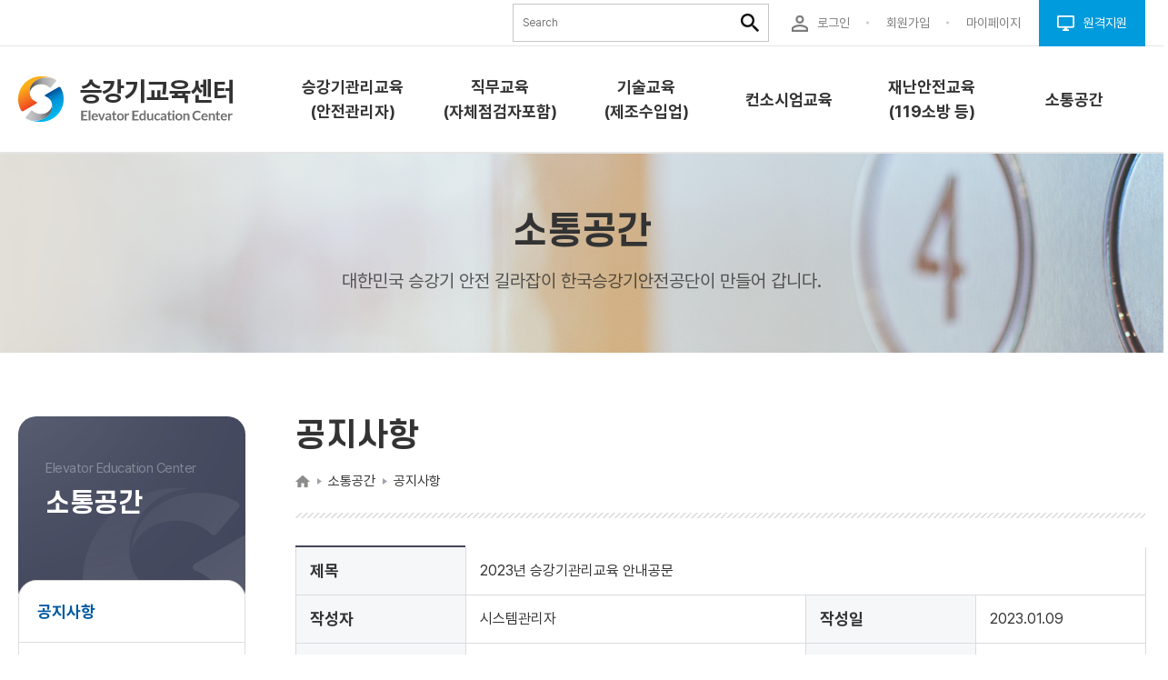

--- FILE ---
content_type: text/html; charset=utf-8
request_url: https://edu.koelsa.or.kr/pages/cnts.do;jsessionid=24a91c21f25542d2b091db126da13a3042d68924a40bc8bea948!-1668807538?id=18&type=view&boardlist_seqno=166549
body_size: 37431
content:



















	
		
	
	




	

















<!DOCTYPE HTML>
<html lang="ko">
<head>
	<meta charset="utf-8">
	<meta http-equiv="x-ua-compatible" content="ie=edge">
	<meta name="description" content="대한민국 승강기 안전 길라잡이">
	<meta name="viewport" content="initial-scale=1.0, maximum-scale=1.0, minimum-scale=1.0, width=device-width, user-scalable=no">
	<meta name="format-detection" content="telephone=no">
	<meta name="google-site-verification" content="l6A48QIKkubEGHAdI4bIiATOBsuIZUVQ28O3Jwl9PuY" />











	 
	 
	 		
	 		<title>홈 &gt; 소통공간 &gt; 공지사항 &gt; 상세화면</title>
	 		
	 		
	 
	 
	 
	 
	 
	 
	 
	 
	 
	 


	
	
	<link rel="shortcut icon" href="/favicon.ico" />
	<link rel="stylesheet" href="/assets/css/fonts/fonts.css" />
	<link rel="stylesheet" href="/assets/css/reset.css" />
	<link rel="stylesheet" href="/assets/css/base.css" />
	<link rel="stylesheet" href="/assets/lib/fontAwesome/font-awesome.min.css" />

	<script src="/assets/lib/jquery/jquery-3.2.1.min.js"></script>

	<script src="/assets/lib/smoothScroll/smoothScroll.js"></script>

	<link rel="stylesheet" href="/assets/lib/slick/slick.css" />
	<!-- <link rel="stylesheet" href="/assets/lib/slick/slick-theme.css" /> -->
	<script src="/assets/lib/slick/slick.js"></script>

	<link rel="stylesheet" href="/assets/lib/youtube/grt-youtube-popup.css" />
	<script src="/assets/lib/youtube/grt-youtube-popup.js"></script>

	<script src="/assets/lib/greensock-js/minified/TweenMax.min.js"></script>
	<script src="/assets/lib/greensock-js/minified/TweenLite.min.js"></script>
	<script src="/assets/lib/greensock-js/ScrollToPlugin.js"></script>

	<link rel="stylesheet" href="/assets/lib/magnific/magnific-popup.css" />
	<script src="/assets/lib/magnific/jquery.magnific-popup.min.js"></script>

	<script src="/assets/lib/scrollmagic/minified/ScrollMagic.min.js"></script>
	<script src="/assets/lib/scrollmagic/minified/plugins/debug.addIndicators.min.js"></script>
	<script src="/assets/lib/scrollmagic/minified/plugins/animation.gsap.min.js"></script>

	<script src="/assets/js/common.js"></script>
	<link rel="stylesheet" href="/assets/css/common.css" />

	<!-- old -->
	
	
	<link rel="stylesheet" href="/css/table.css">
	<link rel="stylesheet" href="/css/modal.css">
	<link rel="stylesheet" href="/css/vendor/bootstrap-datetimepicker.css">
	<link rel="stylesheet" href="/css/fancybox/jquery.fancybox.css" />
	<link rel="stylesheet" href="/css/layerPopup.css">
	
	<script src="/js/jquery-1.9.1.min.js"></script>
	<link rel="stylesheet" href="/assets/lib/jquery-ui-datepicker/jquery-ui.min.css">
	<!-- <script src="/assets/lib/jquery-ui-datepicker/jquery-ui.min.js"></script> -->
	
	<link rel="stylesheet" type="text/css" href="/css/etc.css">
	
	<script src="/js/thirdparty/jquery-ui-1.9.2.custom.min.js"></script>
	<script src="/js/thirdparty/jquery.form.js"></script>
	<script src="/js/bindControl-2.0-min.js"></script>
	<script src="/js/common_ajax.js?ver=-231986784"></script>
	<script src="/js/common.js?ver=202412191"></script>
	<script src="/js/jquery.fancybox.pack.js"></script>
	<script src="/js/etc.js"></script>
	<script src="https://ssl.daumcdn.net/dmaps/map_js_init/postcode.v2.js"></script>
	<!--[if lt IE 10]>
		<script src="/js/placeholders.min.js"></script>
	<![endif]-->
	<script>
	<!--
		var contextPath = "";//common_popup.js, bindControl.js에서 사용할 contextPath set 
	//-->
	</script>	
	
	<link rel="stylesheet" href="/assets/css/sub.css?ver=-231986784" />
	<link rel="stylesheet" href="/assets/css/sub2.css?ver=-231986784" />
    <link rel="stylesheet" href="/assets/css/sub3.css?ver=-231986784" />
	
	



<meta property="og:title" content="공지사항" />
<meta property="og:description" content="(우) 52852 경상남도 진주시 소호로102(충무공동)" />
</head>
<body>
	






<!-- 
	<dl id="skip-nav">
		<dt class="sr-only">바로가기 메뉴</dt>
			
			
			<dd><a href="#page" >본문 바로가기</a></dd>
			
	</dl>
 -->
  
	






















<script type="text/javascript">
$(document).ready(function(){
  
  //홈페이지 상단 노출정보 조회 (회원)
  
  
  //홈페이지 상단 노출정보 조회 (비 회원)
  //alert("aa"+ "" + "bb " + "");
  
  
});
</script>
<!-- / 메인 일때만 body 태그에 main 클래스 추가 -->
<section id="wrapper">
	<div><a class="btn_skip" href="#contentsSkipTarget" style="margin:5px; max-width: 1890px;background: rgb(3, 169, 244) !important;">본문 바로가기</a></div>
	<!-- header -->
	<header id="header">
		<div class="header_head">
			<div class="header_inner">
				<div id="searchBox" class="search_box">
					<form role="search" class="search_form" name="frmSearch" action="/pages/search.do;jsessionid=1f3b89acb61745f49cd2e905d15454304f958f0dfe9d11a31503!995659768" method="get" onsubmit="return gfn_search();">
						<label for="search-keyword" class="sr-only" title="검색어를 입력하세요.">통합검색</label>
						<input type="text" id="search-keyword" title="검색어를 입력하세요." name="srchVal" class="search_txt" placeholder="Search">
						<input class="search_submit" type="submit" value="" title="검색하기">
					</form>
				</div>
				<ul class="header_head__link">
	
		
					<li>
						<a class="type_ico" href="/member/loginB.do;jsessionid=1f3b89acb61745f49cd2e905d15454304f958f0dfe9d11a31503!995659768">
							<img src="/assets/img/common/ico_user.png" alt="" style="width: 1.1875rem;" /><span>로그인</span>
						</a>
					</li>
					<li>
						<a class="type_ico" href="/member/join.do;jsessionid=1f3b89acb61745f49cd2e905d15454304f958f0dfe9d11a31503!995659768">
							<span>회원가입</span>
						</a>
					</li>
		
		
		
	
					<li class="bullet_none">
						<a class="type_ico" href="/mypage/myeduHistOnline.do;jsessionid=1f3b89acb61745f49cd2e905d15454304f958f0dfe9d11a31503!995659768">
							<span>마이페이지</span>
						</a>
					</li>
					<li>
						<a class="type_ico" href="https://939.co.kr/koelsaedu">
							<img src="/assets/img/common/ico_remote_support.png" alt="" style="width: 1.1875rem;" /><span>원격지원</span>
						</a>
					</li>
				</ul>
			</div>
		</div>
		<div class="header_body">
			<div class="header_inner">
				<h1 class="header_logo">
					<a href="/main/main.do;jsessionid=1f3b89acb61745f49cd2e905d15454304f958f0dfe9d11a31503!995659768" title="메인페이지로 이동">
						<img src="/assets/img/common/img_logo.png" alt="승강기교육센터 로고" style="width: 14.75rem;" />
					</a>
				</h1>
				<button class="btn_gnb_open" type="button">
					<img src="/assets/img/common/ico_gnb_menu.png" alt="전체메뉴 열기" style="width: 3rem;" />
				</button>
				<div class="header_body__pc_nav">

	
					<ul>
	
						
		
			
					<li><a href="/pages/menu.do;jsessionid=1f3b89acb61745f49cd2e905d15454304f958f0dfe9d11a31503!995659768?id=4" tabindex="-1"><span>승강기관리교육(안전관리자)</span></a></li>
								
		
			
					<li><a href="/pages/menu.do;jsessionid=1f3b89acb61745f49cd2e905d15454304f958f0dfe9d11a31503!995659768?id=392" tabindex="-1"><span>직무교육(자체점검자포함)</span></a></li>
								
		
			
					<li><a href="/pages/menu.do;jsessionid=1f3b89acb61745f49cd2e905d15454304f958f0dfe9d11a31503!995659768?id=389" tabindex="-1"><span>기술교육 (제조수입업)</span></a></li>
								
		
			
					<li><a href="/pages/menu.do;jsessionid=1f3b89acb61745f49cd2e905d15454304f958f0dfe9d11a31503!995659768?id=16" tabindex="-1"><span>컨소시엄교육</span></a></li>
								
		
			
					<li><a href="/pages/menu.do;jsessionid=1f3b89acb61745f49cd2e905d15454304f958f0dfe9d11a31503!995659768?id=465" tabindex="-1"><span>재난안전교육(119소방 등)</span></a></li>
								
		
			
					<li><a href="/pages/menu.do;jsessionid=1f3b89acb61745f49cd2e905d15454304f958f0dfe9d11a31503!995659768?id=26" tabindex="-1"><span>소통공간</span></a></li>
								
		
								
		
								
		
								
		
								
		
						
					</ul>
				</div>
			</div>
			<div class="gnb">
				<div class="gnb__head">
					<div class="gnb__head__right">
						<button class="btn_gnb_close" type="button">
							<img src="/assets/img/common/ico_gnb_close.png" alt="전체메뉴 닫기" style="width: 2rem;" />
						</button>
					</div>
				</div>
				<ul class="depth1">
	
						
		
			
			
				
					<li>
						<a href="/pages/menu.do;jsessionid=1f3b89acb61745f49cd2e905d15454304f958f0dfe9d11a31503!995659768?id=4" target="_self"><span>승강기관리교육(안전관리자)</span></a>
						<ul class="depth2">
				
				 
				
				
				
				<li><a href="/pages/cnts.do;jsessionid=1f3b89acb61745f49cd2e905d15454304f958f0dfe9d11a31503!995659768?id=62" target="_self"><span>교육소개</span></a></li>
				
							
				
				 
				
				
				
				<li><a href="/pages/cnts.do;jsessionid=1f3b89acb61745f49cd2e905d15454304f958f0dfe9d11a31503!995659768?id=63" target="_self"><span>과정안내</span></a></li>
				
							
				
				 
				
				
				
				<li><a href="/pages/cnts.do;jsessionid=1f3b89acb61745f49cd2e905d15454304f958f0dfe9d11a31503!995659768?id=525" target="_self"><span>교육신청</span></a></li>
				
				
							<ul class="depth3">
					
						
						
								<li><a href="/pages/cnts.do;jsessionid=1f3b89acb61745f49cd2e905d15454304f958f0dfe9d11a31503!995659768?id=245"><span>승강기 관리교육(일반건축물)</span></a></li>
					
						
						
								<li><a href="/pages/cnts.do;jsessionid=1f3b89acb61745f49cd2e905d15454304f958f0dfe9d11a31503!995659768?id=389"><span>비상구출운전 승강기관리교육(다중이용건축물)</span></a></li>
					
						
						
								<li><a href="/pages/cnts.do;jsessionid=1f3b89acb61745f49cd2e905d15454304f958f0dfe9d11a31503!995659768?id=390"><span>피난용 승강기관리교육</span></a></li>
					
						
						
								<li><a href="/pages/cnts.do;jsessionid=1f3b89acb61745f49cd2e905d15454304f958f0dfe9d11a31503!995659768?id=391"><span>승강기 기술 기본교육(다중이용건축물)</span></a></li>
					
							</ul>
							
				
							</li>
						</ul>
					</li> 
			
		
			
			
				
					<li>
						<a href="/pages/menu.do;jsessionid=1f3b89acb61745f49cd2e905d15454304f958f0dfe9d11a31503!995659768?id=392" target="_self"><span>직무교육(자체점검자포함)</span></a>
						<ul class="depth2">
				
				 
				
				
				
				<li><a href="/pages/cnts.do;jsessionid=1f3b89acb61745f49cd2e905d15454304f958f0dfe9d11a31503!995659768?id=379" target="_self"><span>교육소개</span></a></li>
				
							
				
				 
				
				
				
				<li><a href="/pages/cnts.do;jsessionid=1f3b89acb61745f49cd2e905d15454304f958f0dfe9d11a31503!995659768?id=380" target="_self"><span>과정안내</span></a></li>
				
							
				
				 
				
				
				
				<li><a href="/pages/menu.do;jsessionid=1f3b89acb61745f49cd2e905d15454304f958f0dfe9d11a31503!995659768?id=393" target="_self"><span>교육신청</span></a></li>
				
				
							<ul class="depth3">
					
						
						
								<li><a href="/pages/cnts.do;jsessionid=1f3b89acb61745f49cd2e905d15454304f958f0dfe9d11a31503!995659768?id=368"><span>교육신청</span></a></li>
					
							</ul>
							
				
							</li>
						</ul>
					</li> 
			
		
			
			
				
					<li>
						<a href="/pages/menu.do;jsessionid=1f3b89acb61745f49cd2e905d15454304f958f0dfe9d11a31503!995659768?id=389" target="_self"><span>기술교육 (제조수입업)</span></a>
						<ul class="depth2">
				
				 
				
				
				
				<li><a href="/pages/cnts.do;jsessionid=1f3b89acb61745f49cd2e905d15454304f958f0dfe9d11a31503!995659768?id=384" target="_self"><span>교육소개</span></a></li>
				
							
				
				 
				
				
				
				<li><a href="/pages/cnts.do;jsessionid=1f3b89acb61745f49cd2e905d15454304f958f0dfe9d11a31503!995659768?id=382" target="_self"><span>과정안내</span></a></li>
				
							
				
				 
				
				
				
				<li><a href="/pages/menu.do;jsessionid=1f3b89acb61745f49cd2e905d15454304f958f0dfe9d11a31503!995659768?id=390" target="_self"><span>교육신청</span></a></li>
				
				
							<ul class="depth3">
					
						
						
								<li><a href="/pages/cnts.do;jsessionid=1f3b89acb61745f49cd2e905d15454304f958f0dfe9d11a31503!995659768?id=365"><span>교육신청</span></a></li>
					
							</ul>
							
				
							</li>
						</ul>
					</li> 
			
		
			
			
				
					<li>
						<a href="/pages/menu.do;jsessionid=1f3b89acb61745f49cd2e905d15454304f958f0dfe9d11a31503!995659768?id=16" target="_self"><span>컨소시엄교육</span></a>
						<ul class="depth2">
				
				 
				
				
				
				<li><a href="/pages/cnts.do;jsessionid=1f3b89acb61745f49cd2e905d15454304f958f0dfe9d11a31503!995659768?id=76" target="_self"><span>교육소개</span></a></li>
				
							
				
				 
				
				
				
				<li><a href="/pages/cnts.do;jsessionid=1f3b89acb61745f49cd2e905d15454304f958f0dfe9d11a31503!995659768?id=78" target="_self"><span>과정안내</span></a></li>
				
							
				
				 
				
				
				
				<li><a href="/pages/menu.do;jsessionid=1f3b89acb61745f49cd2e905d15454304f958f0dfe9d11a31503!995659768?id=19" target="_self"><span>교육신청</span></a></li>
				
				
							<ul class="depth3">
					
						
						
								<li><a href="/pages/cnts.do;jsessionid=1f3b89acb61745f49cd2e905d15454304f958f0dfe9d11a31503!995659768?id=85"><span>교육신청</span></a></li>
					
						
						
								<li><a href="/pages/cnts.do;jsessionid=1f3b89acb61745f49cd2e905d15454304f958f0dfe9d11a31503!995659768?id=84"><span>교육신청안내</span></a></li>
					
							</ul>
							
				
				 
				
				
				
				<li><a href="/pages/cnts.do;jsessionid=1f3b89acb61745f49cd2e905d15454304f958f0dfe9d11a31503!995659768?id=269" target="_self"><span>협약체결(프로그램)</span></a></li>
				
							
				
							</li>
						</ul>
					</li> 
			
		
			
			
				
					<li>
						<a href="/pages/menu.do;jsessionid=1f3b89acb61745f49cd2e905d15454304f958f0dfe9d11a31503!995659768?id=465" target="_self"><span>재난안전교육(119소방 등)</span></a>
						<ul class="depth2">
				
				 
				
				
				
				<li><a href="/pages/cnts.do;jsessionid=1f3b89acb61745f49cd2e905d15454304f958f0dfe9d11a31503!995659768?id=505" target="_self"><span>교육소개</span></a></li>
				
							
				
				 
				
				
				
				<li><a href="/pages/cnts.do;jsessionid=1f3b89acb61745f49cd2e905d15454304f958f0dfe9d11a31503!995659768?id=665" target="_self"><span>과정안내</span></a></li>
				
							
				
				 
				
				
				
				<li><a href="/pages/menu.do;jsessionid=1f3b89acb61745f49cd2e905d15454304f958f0dfe9d11a31503!995659768?id=565" target="_self"><span>교육신청</span></a></li>
				
				
							<ul class="depth3">
					
						
						
								<li><a href="/pages/cnts.do;jsessionid=1f3b89acb61745f49cd2e905d15454304f958f0dfe9d11a31503!995659768?id=605"><span>재난안전교육</span></a></li>
					
						
						
								<li><a href="/pages/cnts.do;jsessionid=1f3b89acb61745f49cd2e905d15454304f958f0dfe9d11a31503!995659768?id=645"><span>119소방교육</span></a></li>
					
							</ul>
							
				
							</li>
						</ul>
					</li> 
			
		
			
			
				
					<li>
						<a href="/pages/menu.do;jsessionid=1f3b89acb61745f49cd2e905d15454304f958f0dfe9d11a31503!995659768?id=26" target="_self"><span>소통공간</span></a>
						<ul class="depth2">
				
				 
				
				
				
				<li><a href="/pages/cnts.do;jsessionid=1f3b89acb61745f49cd2e905d15454304f958f0dfe9d11a31503!995659768?id=18" target="_self"><span>공지사항</span></a></li>
				
							
				
				 
				
				
				
				<li><a href="/pages/cnts.do;jsessionid=1f3b89acb61745f49cd2e905d15454304f958f0dfe9d11a31503!995659768?id=19" target="_self"><span>자료실</span></a></li>
				
				
							<ul class="depth3">
					
						
						
								<li><a href="/pages/cnts.do;jsessionid=1f3b89acb61745f49cd2e905d15454304f958f0dfe9d11a31503!995659768?id=545"><span>승강기관리교육</span></a></li>
					
						
						
								<li><a href="/pages/cnts.do;jsessionid=1f3b89acb61745f49cd2e905d15454304f958f0dfe9d11a31503!995659768?id=546"><span>직무교육</span></a></li>
					
						
						
								<li><a href="/pages/cnts.do;jsessionid=1f3b89acb61745f49cd2e905d15454304f958f0dfe9d11a31503!995659768?id=506"><span>기술교육</span></a></li>
					
						
						
								<li><a href="/pages/cnts.do;jsessionid=1f3b89acb61745f49cd2e905d15454304f958f0dfe9d11a31503!995659768?id=547"><span>이용자안전교육</span></a></li>
					
						
						
								<li><a href="/pages/cnts.do;jsessionid=1f3b89acb61745f49cd2e905d15454304f958f0dfe9d11a31503!995659768?id=548"><span>컨소시엄교육</span></a></li>
					
						
						
								<li><a href="/pages/cnts.do;jsessionid=1f3b89acb61745f49cd2e905d15454304f958f0dfe9d11a31503!995659768?id=549"><span>사업자맞춤형교육</span></a></li>
					
							</ul>
							
				
				 
				
				
				
				<li><a href="/pages/cnts.do;jsessionid=1f3b89acb61745f49cd2e905d15454304f958f0dfe9d11a31503!995659768?id=20" target="_self"><span>Q&amp;A</span></a></li>
				
							
				
				 
				
				
				
				<li><a href="/pages/cnts.do;jsessionid=1f3b89acb61745f49cd2e905d15454304f958f0dfe9d11a31503!995659768?id=96" target="_self"><span>FAQ</span></a></li>
				
							
				
				 
				
				
				
				<li><a href="/pages/cnts.do;jsessionid=1f3b89acb61745f49cd2e905d15454304f958f0dfe9d11a31503!995659768?id=257" target="_self"><span>안전이용웹툰</span></a></li>
				
							
				
				 
				
				
				
				<li><a href="/pages/cnts.do;jsessionid=1f3b89acb61745f49cd2e905d15454304f958f0dfe9d11a31503!995659768?id=485" target="_self"><span>업체구인</span></a></li>
				
							
				
							</li>
						</ul>
					</li> 
			
		
			
			
		
			
			
		
			
			
		
			
			
		
	
				</ul>
			</div>
		</div>
	</header>
	<!-- // header -->

	


	<section id="contents">
		







<section class="sub_visual_wrap" style="background-image: url('/img/contents/svisual-1.png;jsessionid=1f3b89acb61745f49cd2e905d15454304f958f0dfe9d11a31503!995659768'); background-repeat:no-repeat; background-size:cover; background-position:center center;">
	<div class="sub_visual__inner">
		<h2 class="fs_40 fw_600 ff_scd">소통공간</h2>
		<p class="fs_20 fw_400 mt10">대한민국 승강기 안전 길라잡이 한국승강기안전공단이 만들어 갑니다.</p>
	</div>
</section>

		<!-- sub container -->
		<section class="sub_conts_wrap">
			







<!-- side -->
<aside class="sub_conts_nav">
	<div class="sub_conts_nav__tit">
		<h2>
			<small>Elevator Education Center</small>
			소통공간
		</h2>
	</div>
	<ul class="lnb">
		
	
		
								<li class="current "><a href="/pages/cnts.do?id=18">공지사항</a></li>
					<li class=""><a href="/pages/cnts.do?id=19">자료실</a>
						<ul class="depth3">
							<li class=""><a href="/pages/cnts.do?id=545">- 승강기관리교육</a></li>
							<li class=""><a href="/pages/cnts.do?id=546">- 직무교육</a></li>
							<li class=""><a href="/pages/cnts.do?id=506">- 기술교육</a></li>
							<li class=""><a href="/pages/cnts.do?id=547">- 이용자안전교육</a></li>
							<li class=""><a href="/pages/cnts.do?id=548">- 컨소시엄교육</a></li>
							<li class=""><a href="/pages/cnts.do?id=549">- 사업자맞춤형교육</a></li>
						</ul>
					</li>
					<li class=""><a href="/pages/cnts.do?id=20">Q&A</a></li>
					<li class=""><a href="/pages/cnts.do?id=96">FAQ</a></li>
					<li class=""><a href="/pages/cnts.do?id=257">안전이용웹툰</a></li>
					<li class=""><a href="/pages/cnts.do?id=485">업체구인</a></li>

		
	
	</ul>
	
	
</aside>
<!-- //side -->
				
<!-- side [qrcode] -->

<!-- //side [qrcode] -->				


			<!-- 서브 컨텐츠 영역 -->
			<section class="sub_contents">
				











<!-- page header -->
<h3 class="sub_conts_title">
	공지사항
</h3>
<ol class="sub_breadcrumb">
	<li class="sub_breadcrumb__home"><img src="/assets/img/sub/ico_breadcrumb_home.png" alt="Home" style="width:1rem;" /></li>
	
	
		<li>소통공간</li>
<li aria-label='현재 페이지'>공지사항</li>

	
</ol>
<!-- //page header -->

<script type="text/javascript">
$(function() {
	$(".share-facebook, .share-twitter").on("click", function() {
		$.ajax({
			async    : true,
			type     : "POST",
			data     : {cnts_seqno: "18"
				        , sns_gb: $(this).attr("data-snsgb")
				        , share_gb: "SHR001"
				        },
			dataType : "json",
			url      : "/pages/cntsShare.do;jsessionid=1f3b89acb61745f49cd2e905d15454304f958f0dfe9d11a31503!995659768", 
			success:function(data, status) {
				if (data["msg"] != null && data["msg"] != "") {
					//alert(data["msg"]);
				}
			},
			beforeSend:function(request, status) {
				
			},
			complete:function(request, status) {
				
			},
			error:function(request, status) {
				//alert("errStatus: "+status);
			}
		});
	});
})
</script>
				








				<div class="board_detail_wrap mt20">
					<div class="board_detail__head dtable">
						<form name="frm" method="get" action="/pages/cnts.do;jsessionid=1f3b89acb61745f49cd2e905d15454304f958f0dfe9d11a31503!995659768?id=18" class="boardSearchForm" >
							<input type="hidden" name="rtn_type" value="view">
							<input type="hidden" name="id"      value="18" />
							<input type="hidden" name="page"    value="1" />
							<input type="hidden" name="type"    value="view" />
							<input type="hidden" name="srchKey" value="" />
							<input type="hidden" name="srchVal" value="" />
							<input type="hidden" name="s_board_cate_seqno" value="" />
							<input type="hidden" name="boardlist_seqno" value="166549">
							<input type="hidden" name="board_seqno" value="1" />
							<input type="hidden" name="boardcomment_seqno" /><!-- 댓글용 -->
							<!-- 추가 setup info  -->
							<input type="hidden" name="tmp_upload_mode" value="all" /><!-- 업로드 모드 (all,img,doc,mov,pdf)-->
							<input type="hidden" name="board_dt_yn"  value="Y"/><!-- 게시판 자료실 여부 -->
							<input type="hidden" name="board_dt_cnt" value="3"/><!-- 게시판 자료실 갯수 -->
						</form>
						<table>
							<caption class="sr-only">공지사항 게시글 상세정보 - 제목, 작성자, 작성일, 첨부파일, 조회수</caption>
							<colgroup>
								<col style="width: 20%;min-width: 7.5rem;">
								<col style="width: 40%;">
								<col style="width: 20%;min-width: 7.5rem;">
								<col style="width: 20%;min-width: 7.5rem;">
							</colgroup>
							<tbody>
								<tr>
									<th scope="row">제목</th>
									<td colspan="3">
										
										2023년 승강기관리교육 안내공문
									</td>
								</tr>
								<tr>
									<th id="row2_1">작성자</th>
									<td headers="row2_1">시스템관리자</td>
									<th id="row2_2">작성일</th>
									<td headers="row2_2">2023.01.09</td>
								</tr>
								<tr>
									<th id="row3_1">첨부파일</th>
									<td headers="row3_1">
										
											<a href="#down" onclick="fn_download('승강기 안전관리자 대상 승강기관리교육 안내.pdf', '48acd35e1818f79a98e81bf017299ced897058f3699c24f066e3dbaa7287de8435b9f4c97ceb1cffe2e737b19afe4aeb');" class="down">
												승강기 안전관리자 대상 승강기관리교육 안내.pdf
											</a>
										
									</td>
									<th id="row3_2">조회수</th>
									<td headers="row3_2">13229</td>
								</tr>
								
							</tbody>
						</table>
					</div>
					<div class="board_detail__body">
						<div class="board_detail__body__inner">
							
								
									<div class="board-img">
										
											
											
											
											
											
										
									</div>
								
							
							<div>
								
								
								<p><span style="color: rgb(51, 51, 51); font-family: dotum, gulim, 돋움, 굴림, arial, sans-serif; background-color: rgb(255, 255, 255);">2023년 승강기 관리교육 신청에 활용가능한 공문입니다.</span>&nbsp;</p>
							</div>
						</div>
					</div>
					<div class="btn_squ_box mt40">
						
						<button type="button" class="btn_squ type_white" onclick="fn_goList()">목록</button>
						
					</div>
				</div>
				<div class="bvComment">
					
				
				</div>

				






<footer>


	<div class="evaluation_box mt20">
		<div class="evaluation__body">
			<p class="evaluation__body__tit">콘텐츠 내용에 만족하십니까? 현재 페이지의 만족도를 평가해 주십시요. 의견을 수렴하여 빠른 시일 내에 반영하겠습니다.</p>		
			<form name="rateFrm" onsubmit="return fn_cntsRate(this)" action="/pages/rateCnts.do;jsessionid=1f3b89acb61745f49cd2e905d15454304f958f0dfe9d11a31503!995659768" target="ifrmRate" method="post">
				<div class="mt5">
					<input type="radio" name="evaluation" id="evaluation01">
					<label for="evaluation01">5점(매우만족)</label>
					<input type="radio" name="evaluation" id="evaluation02">
					<label for="evaluation02">4점(만족)</label>
					<input type="radio" name="evaluation" id="evaluation03">
					<label for="evaluation03">3점(보통)</label>
					<input type="radio" name="evaluation" id="evaluation04">
					<label for="evaluation04">2점(불만)</label>
					<input type="radio" name="evaluation" id="evaluation05">
					<label for="evaluation05">1점(매우불만)</label>
				</div>	
				<div class="evaluation__body__write">
					<label for="grade-cm" class="sr-only">개선의견 내용</label> 
					<textarea id="grade-cm" name="rate_content" placeholder="개선의견을 작성해주세요."></textarea>
					<button>평가하기</button>
				</div>
				<input type="hidden" name="cnts_seqno" value="18" />
			</form>
			<iframe name="ifrmRate" id="ifrmRate" width="0" height="0" style="display:none;" title="내용없음"></iframe><!-- 만족도평가전송프레임 -->
			<script type="text/javascript">
			//<![CDATA[
			function fn_cntsRate(form){
				var ischeck = 0;
				for(var i=0; i< form.rate_score.length; i++){
					if(form.rate_score[i].checked == true){
						ischeck = form.rate_score[i].value;
					}
				}
				if(ischeck == 0 || form.rate_content.value == ""){
					alert("평가점수 및 내용을 입력해주세요.");
					return false;
				}
				if(confirm("입력하신 내용으로 콘텐츠를 평가합니다. 고맙습니다.")){
					return true;
				}
				return false;
			}

			function fn_cntsRateReset() {
				$("form[name='rateFrm']").trigger("reset");
			}
			//]]>
			</script>		
		</div>					
		<div class="evaluation__foot">
			<dl>
				<dt>담당부서 : </dt>
				<dd>안전교육실</dd>
			</dl>
			<dl>
				<dt>담당자 : </dt>
				<dd>안전교육실</dd>
			</dl>
			<dl>
				<dt>전화번호 : </dt>
				<dd>1566-1277</dd>
			</dl>
			<dl>
				<dt>최종수정일 : </dt>
				<dd>
					
					2016-01-11
				</dd>
			</dl>
		</div>
	</div>


						</footer>
			</section>
			<!-- //서브 컨텐츠 영역 -->
		</section>
		<!-- //sub container -->
	</section>
	



	<style>
		.test {
		    color: rgba(255, 255, 255, .8);
		    display: block;
		    font-size: 0.875rem;
		    padding: 0.8125rem 3.125rem 0.8125rem 1.25rem;
		    text-align: left;
		}
	</style>
	<script>
		function fn_expaned(){
			var expaned = document.getElementById("expaned_web");
			var expaned_2 = document.getElementById("expaned_web_2");
			var expaned_class = expaned.classList[1];
			if(expaned_class == undefined){
				expaned.setAttribute("title","펼처짐");
				expaned_2.setAttribute("title","펼처짐");
			}else{
				expaned.setAttribute("title","접힘");
				expaned_2.setAttribute("title","접힘");
			}
		}
		
	</script>
	
	<!-- footer -->
	<footer id="footer">
		<div class="footer_link_wrap">
			<div class="footer_inner">
				<div class="footer_link__col">
					<ul class="footer_link_list">
						<li><a href="/pages/pagelink.do;jsessionid=1f3b89acb61745f49cd2e905d15454304f958f0dfe9d11a31503!995659768?menu_id=center_info">센터소개</a></li>
						<li><a href="/pages/pagelink.do;jsessionid=1f3b89acb61745f49cd2e905d15454304f958f0dfe9d11a31503!995659768?menu_id=info_use">이용안내</a></li>	
						<li><a href="/pages/pagelink.do;jsessionid=1f3b89acb61745f49cd2e905d15454304f958f0dfe9d11a31503!995659768?menu_id=accsTerm" >이용약관</a></li>
						<li><a href="/pages/pagelink.do;jsessionid=1f3b89acb61745f49cd2e905d15454304f958f0dfe9d11a31503!995659768?menu_id=privacy" style="color:orange">개인정보처리방침</a></li>
						<li><a href="/pages/pagelink.do;jsessionid=1f3b89acb61745f49cd2e905d15454304f958f0dfe9d11a31503!995659768?menu_id=noemail">이메일무단수집거부</a></li>
					</ul>
					<ul class="footer_link_familysite">
						<li>
							<aside class="familySite" id="expaned_web" aria-expanded ="false" title = "접힘">
								<div class="family_header">
									<!-- <h3><a href="#familysite" class="familySite-select" onclick = "fn_expaned()">소속기관 바로가기</a></h3> -->
									<p><a href="#familysite" id="expaned_web_2" title="접힘" class="familySite-select" onclick = "fn_expaned()">소속기관 바로가기</a></p>
								</div>
								<div class="footSelect">
									<ul>
										<li><a href="https://home.koelsa.or.kr/" target="_blank" title="새창">한국승강기안전공단</a></li>
										<li><a href="https://www.elevator.go.kr/" target="_blank" title="새창">국가승강기정보센터</a></li>
										<li><a href="https://esti.koelsa.or.kr/" target="_blank" title="새창">승강기안전기술원</a></li>
									</ul>
								</div>
							</aside>
						</li>
						<!-- <li>
							<aside class="familySite">
								<div class="family_header">
									<h3><a href="#familysite" class="familySite-select">유관기관 바로가기</a></h3>
								</div>
								<div class="footSelect">
									<ul>
										
										<li><a href="#" target="_blank">Family site 01</a></li>
										<li><a href="#" target="_blank">Family site 02</a></li>
										
									</ul>
								</div>
							</aside>
						</li> -->
					</ul>
				</div>
			</div>
		</div>
		<div class="footer_conts_wrap">
			<div class="footer_inner">
				<h2 class="footer_logo">
					<a href="http://www.koelsa.or.kr" target="_blank" title="한국승강기안전공단 디지털원패스 로그인 페이지로 바로가기_새창"><img src="/assets/img/common/img_footer_logo.png" alt="승강기교육센터" style="width: 11.8125rem;"></a>
					<!-- <img src="assets/img/common/img_footer_logo.png" alt="" style="width: 11.8125rem;" /> -->
				</h2>
				<figure>
					<!-- <a href="http://www.kdaa.or.kr/CertificationSite/WA/1822/Detail" target="_blank" title="한국디지털접근성진흥원 홈페이지 바로가기_새창">
						<img src="/assets/img/common/img_wa_2023.png" alt="국가공인 정보통신접근성 품질인증마크" style="width: 6.25rem;"  />
					</a> -->
					
					<!-- <a href="/assets/img/common/img_wa_2024.pdf" target="_blank" title="한국디지털접근성진흥원 홈페이지 바로가기_새창">
						<img src="/assets/img/common/img_wa_2024.png" alt="국가공인 정보통신접근성 품질인증마크" style="width: 6.25rem;"  />
					</a> -->
					
					<a href="https://www.wa.or.kr/board/list.asp?search=total&SearchString=edu.koelsa.or.kr&BoardID=0006" target="_blank" title="한국디지털접근성진흥원 홈페이지 바로가기_새창">
						<img src="/assets/img/common/img_wa_2024.png" alt="국가공인 정보통신접근성 품질인증마크" style="width: 6.25rem;"  />
					</a>
				</figure>
				<div class="footer_addr">
					<ul>
						<li>(우) 52852 경상남도 진주시 소호로102(충무공동) / 고객센터 : 1566-1277</li>
						<!-- <li>(우) 05338 서울특별시 강동구 성안로 163 상정빌딩 7층</li> -->
						<li>(우) 670881 경상남도 거창군 남상면 대산리 2421</li>
					</ul>
					<p>COPYRIGHT © KOREA ELEVATOR SAFETY AGENCY 2026. ALL RIGHTS RESERVED.</p>
				</div>
			</div>
		</div>
	</footer>

</section>
	
	<!-- //footer -->

	<form name="frm_download" class="filedownloadForm" action="/pages/fileDownload.do;jsessionid=1f3b89acb61745f49cd2e905d15454304f958f0dfe9d11a31503!995659768">
		<input type="hidden" name="file_nm" />
		<input type="hidden" name="file_path" />
	</form>
	
	<iframe name="ifrmSubmit" id="ifrmSubmit" width="0" height="0" title="내용없음"></iframe><!-- 값전송프레임 -->
	
	<script type="text/javascript">
	document.write(unescape("%3Cscript src='/js/loggingControl-2.01-min.js' type='text/javascript'%3E%3C/script%3E"));
	</script>
	<script type="text/javascript">
	v_ctx = "";
	v_site_id = "esst";
	v_cnts_id = "18";
	v_type = "|P|V|U|";
	lfn_logging();
	</script>
		
	
	<!-- sub only -->
	<script src="/assets/js/sub12.js"></script>
	<script src="/assets/js/sub2.js"></script>
		


	<script type="text/javaScript">
	/* 목록화면으로 이동  */
	function fn_goList() {
		var frm = document.frm;
		frm.type.value = "";
		frm.action = "/pages/cnts.do;jsessionid=1f3b89acb61745f49cd2e905d15454304f958f0dfe9d11a31503!995659768";
		frm.method = "get";
		frm.target = "_self";
	   	frm.submit();
	}
	/* 이전,이후 게시물 화면으로 이동  */
	function fn_goPrev(seqno){
		var frm = document.frm;
		frm.type.value = "view";
		frm.boardlist_seqno.value = seqno;
		frm.action = "/pages/cnts.do;jsessionid=1f3b89acb61745f49cd2e905d15454304f958f0dfe9d11a31503!995659768";
		frm.method = "get";
		frm.target = "_self";
	   	frm.submit();
	}
	function fn_goNext(seqno){
		var frm = document.frm;
		frm.type.value = "view";
		frm.boardlist_seqno.value = seqno;
		frm.action = "/pages/cnts.do;jsessionid=1f3b89acb61745f49cd2e905d15454304f958f0dfe9d11a31503!995659768";
		frm.method = "get";
		frm.target = "_self";
	   	frm.submit();
	}
	/* 수정,삭제시 비번체크 화면으로 이동  */
	function fn_goPwdConfirm(v_type){
		var frm = document.frm;
		frm.type.value = v_type;
		frm.action = "/pages/cnts.do;jsessionid=1f3b89acb61745f49cd2e905d15454304f958f0dfe9d11a31503!995659768";
		frm.method = "post";
		frm.target = "_self";
	   	frm.submit();
	}
	/* 비밀글에 댓글을 올릴수 있도록 설정했을 경우.. 비밀번호로 입력창으로 이동하지 않도록 처리   */
	function lfn_reload(){
		var frm = document.frm;
		frm.type.value = "boardComment";
		frm.action = "/pages/cnts.do;jsessionid=1f3b89acb61745f49cd2e905d15454304f958f0dfe9d11a31503!995659768";
		frm.method = "post";
		frm.target = "_self";
	   	frm.submit();
	}


	/* 댓글 등록 */
	function fn_insertBoardComment() {
		if ($("#bc_writer").val().trim() == "") {
			alert("글쓴이를 입력해주세요.");
			$("#bc_writer").select();
			return false;
		}

		if ($("#bc_pwd").val().trim() == "") {
			alert("비밀번호를 입력해주세요.");
			$("#bc_pwd").select();
			return false;
		}

		if ($("#bc_content").val().trim() == "") {
			alert("댓글 내용을 입력해주세요.");
			$("#bc_content").select();
			return false;
		}

		$.ajax({
			async    : true,
			type     : "POST",
			data     : {boardlist_seqno: "166549"
				        , bc_writer: $("#bc_writer").val()
				        , bc_pwd: $("#bc_pwd").val()
				        , bc_content: $("#bc_content").val()
				        },
			dataType : "json",
			url      : "/pages/insertBoardListComment.do;jsessionid=1f3b89acb61745f49cd2e905d15454304f958f0dfe9d11a31503!995659768",
			success:function(data, status) {
				if (data["msg"] != null && data["msg"] != "") {
					alert(data["msg"]);
				}

				//비밀글에 댓글을 올릴수 있도록 설정했을 경우
				//var frm = document.frm;
			   	//frm.submit();
			   	lfn_reload();
			},
			beforeSend:function(request, status) {

			},
			complete:function(request, status) {

			},
			error:function(request, status) {
				alert("errStatus: "+status);
			}
		});
	}

	function fn_deleteBoardComment(boardcomment_seqno) {
		var frm = document.frm;
		frm.boardcomment_seqno.value = boardcomment_seqno;

		fn_goPwdConfirm("pwd_cmtdel");
	}
	$(function() {
		//setEventHandler();
	});
//-->
</script>

</body>
</html>


--- FILE ---
content_type: text/html;charset=UTF-8
request_url: https://edu.koelsa.or.kr/pages/insertLog.do
body_size: 2371
content:
{"pagesVO":{"add_user_seqno":"","arr_cnts_seqno":[],"arr_cnts_srt":[],"arr_menu_seqno":[],"arr_menu_srt":[],"arr_p_menu_seqno":[],"auth_a0":[],"auth_d0":[],"auth_list":[],"auth_p0":[],"auth_s0":[],"autoSearch":"","avg_rate_score":"","b_login_flag":"","board_seqno":"","boardcomment_seqno":"","boardlist_seqno":"","brm_cl_all_nm":"","cc_icons_path":"","child_count":0,"chk":"","cnts_final_chg_dt":"","cnts_link_seqno":"","cnts_module_gb":"","cnts_module_key":"","cnts_nm":"","cnts_ofer_dept":"","cnts_oferer_nm":"","cnts_oferer_phone_no":"","cnts_oferer_seqno":"","cnts_seqno":"18","cnts_srt":"","cnts_type_gb":"","cnts_url":"","copy_disp_yn":"","copy_gb":"","copy_gb_desc":"","copy_gb_img_fullpath":"","dept":"","deptname":"","dlsrname":"","docnum":"","filename":"","fileurl":"","firstIndex":1,"flag":"","forms_seqno":"","gvrncd":"","gvrnname":"","gvrnrgstnum":"","h_menu_nm":"","h_menu_seqno":"","hits":"","id":"","inq_dept_cd":"","inq_position_instt_cd":"","inq_user_seqno":"","kwrd":"","lastIndex":1,"left_menu_disp_yn":"","level":0,"makedate":"","mbr_seqno":"","mbr_type_gb":[],"menu_desc":"","menu_id":"","menu_nm":"","menu_open_mthd":"","menu_seqno":"","menu_srt":"","menu_url":"","name":"","oper":"","orderby_asc":"","orderby_col":"","org_cnts_link_gb":"","org_cnts_link_seqno":"","org_cnts_module_gb":"","org_cnts_module_key":"","p_menu_seqno":"","page":"1","pageIndex":1,"pageSize":15,"page_title":"","position_instt_cd":"","pre_orderby_col":"","prodman":"","pwd_pass_yn":"","qr_img_fullpath":"","qrcd_disp_yn":"","qrcd_yn":"","r_menu_seqno":"","rate_allow_yn":"","rate_cnt":"","rate_content":"","rate_ipaddr":"","rate_score":"","recordCountPerPage":15,"regdate":"","regdate_a":"","rgst_seqno":"","rnum":"","rtn_type":"","rtn_url":"","s_board_cate_seqno":"","s_child_count":"","s_site_id":"","s_title":"","s_use_yn":"","s_user_seqno":"","score":"","search_gb":"","share_gb":"","share_ipaddr":"","share_seqno":"","site_cnts_url":"","site_id":"esst","sns_allow_yn":"","sns_gb":"","social_comment_allow_yn":"","sort_key":"","srchKey":"","srchVal":"","tab":"","tab_size":0,"title":"","today_cnt":"","top_menu_disp_yn":"","total_cnt":"","type":"|P|V|U|","url":"","use_yn":"","user_seqno":"","vflag":"","view_count":""}}